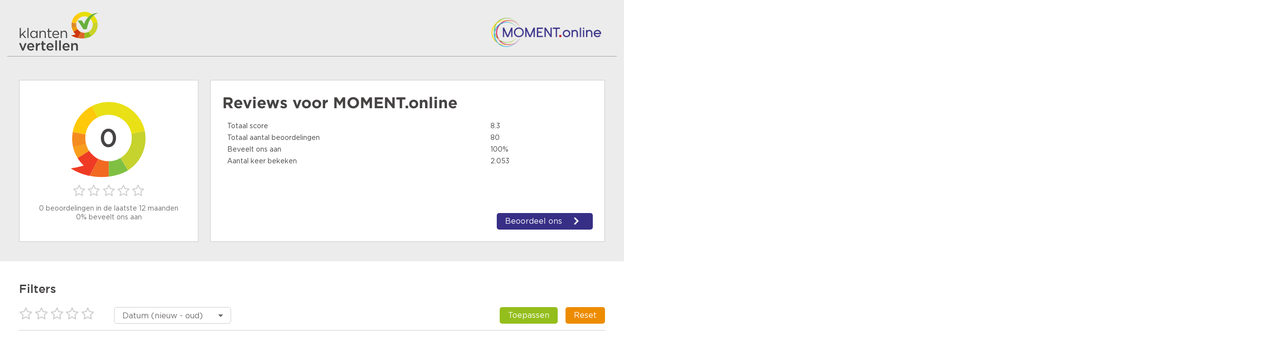

--- FILE ---
content_type: image/svg+xml
request_url: https://www.klantenvertellen.nl/assets/dtg/images/tenant-logo.svg
body_size: 2050
content:
<?xml version="1.0" encoding="UTF-8"?>
<svg width="285px" height="141px" viewBox="0 0 285 141" version="1.1" xmlns="http://www.w3.org/2000/svg" xmlns:xlink="http://www.w3.org/1999/xlink">
    <!-- Generator: Sketch 43.2 (39069) - http://www.bohemiancoding.com/sketch -->
    <title>KV_Klanten_Vertellen_RGB-01 (1)</title>
    <desc>Created with Sketch.</desc>
    <defs></defs>
    <g id="Page-1" stroke="none" stroke-width="1" tenant-logo.svg="none" fill-rule="evenodd">
        <g id="KV_Klanten_Vertellen_RGB-01-(1)" fill-rule="nonzero">
            <polygon id="Shape" fill="#464545" points="2.8 58.5 6.7 58.5 6.7 83.7 20.6 69.2 25.4 69.2 14.6 80.3 25.8 95 21.2 95 11.9 83 6.7 88.3 6.7 95 2.8 95"></polygon>
            <rect id="Rectangle-path" fill="#464545" x="30.4" y="58.5" width="3.9" height="36.5"></rect>
            <g id="Group">
                <path d="M40.4,82.2 L40.4,82.2 C40.4,73.6 46.6,68.6 52.8,68.6 C57.6,68.6 60.7,71.2 62.7,74.1 L62.7,69.1 L66.6,69.1 L66.6,95 L62.7,95 L62.7,89.8 C60.6,92.9 57.5,95.6 52.8,95.6 C46.6,95.6 40.4,90.7 40.4,82.2 M62.9,82.1 L62.9,82.1 C62.9,76 58.3,72 53.5,72 C48.5,72 44.4,75.7 44.4,82 L44.4,82.1 C44.4,88.2 48.7,92.1 53.5,92.1 C58.3,92.1 62.9,88.1 62.9,82.1" id="Shape" fill="#464545"></path>
                <path d="M73.9,69.2 L77.8,69.2 L77.8,73.7 C79.5,70.9 82.2,68.6 86.7,68.6 C93,68.6 96.6,72.8 96.6,79 L96.6,95 L92.7,95 L92.7,79.9 C92.7,75.1 90.1,72.1 85.5,72.1 C81,72.1 77.7,75.4 77.7,80.2 L77.7,95 L73.8,95 L73.8,69.2 L73.9,69.2 Z" id="Shape" fill="#464545"></path>
                <path d="M104.9,88.2 L104.9,72.6 L101.3,72.6 L101.3,69.2 L104.9,69.2 L104.9,61.4 L108.8,61.4 L108.8,69.2 L117,69.2 L117,72.6 L108.8,72.6 L108.8,87.7 C108.8,90.9 110.6,92 113.2,92 C114.5,92 115.6,91.8 117,91.1 L117,94.4 C115.6,95.1 114.2,95.5 112.3,95.5 C108,95.5 104.9,93.4 104.9,88.2" id="Shape" fill="#464545"></path>
                <path d="M120.1,82.2 L120.1,82.2 C120.1,74.6 125.4,68.6 132.5,68.6 C140.2,68.6 144.6,74.7 144.6,82.3 C144.6,82.8 144.6,83.1 144.5,83.6 L124,83.6 C124.6,89.2 128.5,92.4 133.1,92.4 C136.7,92.4 139.2,90.9 141.3,88.7 L143.7,90.9 C141.1,93.8 137.9,95.8 133,95.8 C125.9,95.6 120.1,90.2 120.1,82.2 L120.1,82.2 Z M140.7,80.7 C140.3,76 137.6,71.9 132.4,71.9 C127.9,71.9 124.5,75.7 124,80.7 L140.7,80.7 Z" id="Shape" fill="#464545"></path>
                <path d="M150.1,69.2 L154,69.2 L154,73.7 C155.7,70.9 158.4,68.6 162.9,68.6 C169.2,68.6 172.8,72.8 172.8,79 L172.8,95 L168.9,95 L168.9,79.9 C168.9,75.1 166.3,72.1 161.7,72.1 C157.2,72.1 153.9,75.4 153.9,80.2 L153.9,95 L150,95 L150.1,69.2 L150.1,69.2 Z" id="Shape" fill="#464545"></path>
                <polygon id="Shape" fill="#464545" points="0.3 113.9 6.8 113.9 13.9 133.3 21.1 113.9 27.4 113.9 16.6 140.5 11.1 140.5"></polygon>
                <path d="M29.3,127.2 L29.3,127.1 C29.3,119.5 34.7,113.3 42.2,113.3 C50.6,113.3 54.9,119.9 54.9,127.5 C54.9,128 54.8,128.6 54.8,129.2 L35.3,129.2 C36,133.5 39,135.9 42.9,135.9 C45.9,135.9 48,134.8 50.1,132.7 L53.7,135.9 C51.2,138.9 47.7,140.9 42.9,140.9 C35.2,140.9 29.3,135.4 29.3,127.2 L29.3,127.2 Z M48.8,125.2 C48.4,121.3 46.1,118.2 42.1,118.2 C38.4,118.2 35.8,121.1 35.2,125.2 L48.8,125.2 Z" id="Shape" fill="#464545"></path>
                <path d="M60.6,113.9 L66.7,113.9 L66.7,119.9 C68.4,115.9 71.4,113.2 76.1,113.4 L76.1,119.8 L75.7,119.8 C70.4,119.8 66.7,123.3 66.7,130.3 L66.7,140.4 L60.6,140.4 L60.6,113.9 Z" id="Shape" fill="#464545"></path>
                <path d="M82.2,133 L82.2,119.1 L78.8,119.1 L78.8,113.9 L82.2,113.9 L82.2,106.6 L88.3,106.6 L88.3,113.9 L95.4,113.9 L95.4,119.1 L88.3,119.1 L88.3,132.1 C88.3,134.5 89.5,135.4 91.6,135.4 C93,135.4 94.2,135.1 95.4,134.5 L95.4,139.5 C93.9,140.4 92.2,140.9 89.9,140.9 C85.3,140.8 82.2,138.8 82.2,133" id="Shape" fill="#464545"></path>
                <path d="M98.9,127.2 L98.9,127.1 C98.9,119.5 104.3,113.3 111.8,113.3 C120.2,113.3 124.5,119.9 124.5,127.5 C124.5,128 124.4,128.6 124.4,129.2 L105,129.2 C105.7,133.5 108.7,135.9 112.6,135.9 C115.6,135.9 117.7,134.8 119.8,132.7 L123.4,135.9 C120.9,138.9 117.4,140.9 112.6,140.9 C104.9,140.9 98.9,135.4 98.9,127.2 L98.9,127.2 Z M118.5,125.2 C118.1,121.3 115.8,118.2 111.8,118.2 C108.1,118.2 105.5,121.1 104.9,125.2 L118.5,125.2 Z" id="Shape" fill="#464545"></path>
                <rect id="Rectangle-path" fill="#464545" x="130.6" y="103.8" width="6.1" height="36.5"></rect>
                <rect id="Rectangle-path" fill="#464545" x="144.6" y="103.8" width="6.1" height="36.5"></rect>
                <path d="M156.8,127.2 L156.8,127.1 C156.8,119.5 162.2,113.3 169.7,113.3 C178.1,113.3 182.4,119.9 182.4,127.5 C182.4,128 182.3,128.6 182.3,129.2 L162.9,129.2 C163.6,133.5 166.6,135.9 170.5,135.9 C173.5,135.9 175.6,134.8 177.7,132.7 L181.3,135.9 C178.8,138.9 175.3,140.9 170.5,140.9 C162.7,140.9 156.8,135.4 156.8,127.2 L156.8,127.2 Z M176.3,125.2 C175.9,121.3 173.6,118.2 169.6,118.2 C165.9,118.2 163.3,121.1 162.7,125.2 L176.3,125.2 Z" id="Shape" fill="#464545"></path>
                <path d="M188.1,113.9 L194.2,113.9 L194.2,118 C195.9,115.5 198.4,113.4 202.5,113.4 C208.5,113.4 211.9,117.4 211.9,123.5 L211.9,140.4 L205.8,140.4 L205.8,125.4 C205.8,121.3 203.7,118.9 200.1,118.9 C196.6,118.9 194.1,121.4 194.1,125.5 L194.1,140.4 L188,140.4 L188,113.9 L188.1,113.9 Z" id="Shape" fill="#464545"></path>
                <path d="M221.9,20.3 L214.3,5.8 C201.7,12.4 192.4,24.5 189.8,39 L206.3,42 C207.8,32.6 213.7,24.6 221.9,20.3" id="Shape" fill="#FFCA12"></path>
                <path d="M206,46.7 C206,45.1 206.1,43.6 206.4,42.1 L189.9,39.1 C189.4,41.7 189.2,44.4 189.1,47.1 C189.1,50.9 189.5,54.6 190.3,58.2 L207,54.4 C206.3,51.8 206,49.3 206,46.7" id="Shape" fill="#DC892A"></path>
                <path d="M206.9,54.2 L190.2,58 C191.4,63.1 193.4,67.9 196.1,72.3 L210.9,63.1 C209.1,60.5 207.8,57.4 206.9,54.2" id="Shape" fill="#ED9C00"></path>
                <path d="M210.9,63.2 L196.1,72.4 C198.3,75.9 200.9,79.1 203.9,82 C195.8,84.5 187.6,85.7 187.6,85.7 C187.9,86 197.1,92.3 211.6,95.3 L222.7,73.7 C218,71.2 213.9,67.6 210.9,63.2" id="Shape" fill="#D0380D"></path>
                <path d="M235.8,76.5 C231.1,76.5 226.7,75.4 222.8,73.5 L211.7,95.1 C218.7,96.6 227,97.2 236.2,96.1 L236.2,76.5 L235.8,76.5" id="Shape" fill="#DD6826"></path>
                <path d="M236.1,76.5 L236.1,96.2 C240.4,95.7 244.8,94.7 249.4,93.3 L249.4,93.3 C253.5,92.1 257.3,90.3 260.8,88.1 L251.1,72.3 C246.8,74.9 241.7,76.4 236.1,76.5" id="Shape" fill="#94BE1C"></path>
                <path d="M265.6,46.7 C265.6,57.5 259.8,67 251.2,72.2 L260.9,88 C267.6,83.8 273.2,77.9 277.1,70.9 L277.1,70.9 C280.9,64.1 283.1,56.3 283.2,48.1 C283.2,44.5 282.9,41 282.2,37.6 L265.1,41.3 C265.4,43 265.6,44.8 265.6,46.7" id="Shape" fill="#CAD229"></path>
                <path d="M236.7,0.4 C228.6,0.3 221,2.2 214.3,5.7 L221.9,20.2 C226,18 230.8,16.8 235.8,16.8 C250.4,16.8 262.6,27.3 265.1,41.2 L282.2,37.5 C277.7,16.6 259.1,0.7 236.7,0.4" id="Shape" fill="#E7DF09"></path>
                <path d="M234.5,44.6 L226,31.7 L211.4,31.7 L232,63.6 L244,63.6 C250.6,31.6 258.7,15.6 284.9,4 C260.8,4.7 241.3,22.5 234.5,44.6" id="Shape" fill="#68B03D"></path>
            </g>
        </g>
    </g>
</svg>
